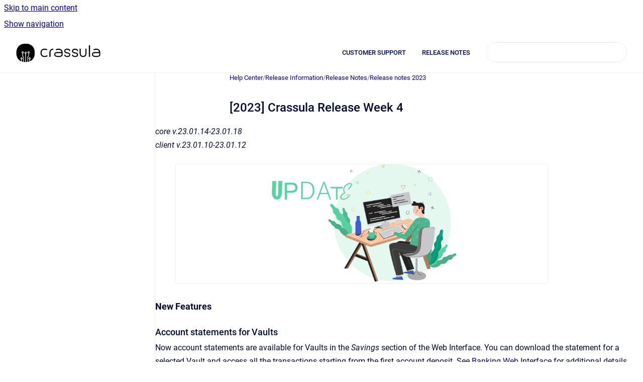

--- FILE ---
content_type: text/html
request_url: https://help.crassula.io/knowledge/crassula-release-week-4-1
body_size: 8037
content:
<!doctype html>
            
        
    
        
<html class="no-js" lang="en" data-vp-page-id="1650786338" data-vp-page-template="article">
    
    
    
<head>
    <!--CDP_HEAD_START-->
        <!--CDP_HEAD_END-->
    <meta charset="utf-8">
    <meta http-equiv="x-ua-compatible" content="ie=edge">
    <meta name="viewport" content="width=device-width, initial-scale=1">
    <meta name="repository-base-url" content="../knowledge">
                <meta name="source-last-modified" content="2025-12-11T12:40Z">
    
    <meta name="Help Center Version"
          content="1.4">
    
        
    <link rel="icon" href="https://help.crassula.io/__assets-2bc8c717-1413-40d4-97e3-d30255c63680/image/favicon.ico">
    <link rel="apple-touch-icon" href="https://help.crassula.io/__assets-2bc8c717-1413-40d4-97e3-d30255c63680/image/favicon.ico">

            <link rel="canonical" href="https://help.crassula.io/knowledge/crassula-release-week-4-1">
        
    


<!-- HelpCenter config -->


                                                                                
    
                

    <!-- Primary Meta Tags -->
    <meta name="title" content="[2023] Crassula Release Week 4">
            <meta name="description" content="core v.23.01.14-23.01.18 client v.23.01.10-23.01.12 New Features Account statements for Vaults Now account statements are available for Vaults in t...">
    <meta property="og:description" content="core v.23.01.14-23.01.18 client v.23.01.10-23.01.12 New Features Account statements for Vaults Now account statements are available for Vaults in t...">
    <meta property="twitter:description" content="core v.23.01.14-23.01.18 client v.23.01.10-23.01.12 New Features Account statements for Vaults Now account statements are available for Vaults in t...">

        
    
    <!-- Open Graph / Facebook -->
    <meta property="og:type" content="website">
    <meta property="og:url" content="https://help.crassula.io/knowledge/crassula-release-week-4-1">
    <meta property="og:title" content="[2023] Crassula Release Week 4">
    <meta property="og:image" content="https://help.crassula.io/__attachments/1650786338/release_notes.png?inst-v=2bc8c717-1413-40d4-97e3-d30255c63680">


    <!-- Twitter -->
    <meta property="twitter:card" content="summary_large_image">
    <meta property="twitter:title" content="[2023] Crassula Release Week 4">
    <meta property="twitter:image" content="https://help.crassula.io/__attachments/1650786338/release_notes.png?inst-v=2bc8c717-1413-40d4-97e3-d30255c63680">

    
    <script>
        var hasCookieNotice = false;
        var usesCookieOptInStrategy = true;
        var cookieRelatedFeatures = [];

        function isSitePreview() {
            var previewStagingUrlMatcher = /\/~preview-([a-f0-9]{8}-[a-f0-9]{4}-[a-f0-9]{4}-[a-f0-9]{4}-[a-f0-9]{12})\//;
            return previewStagingUrlMatcher.test(window.location.href);
        }

        function hasSiteViewerGivenConsentForTracking() {
            try {
                return window.localStorage.getItem('shc-cookies') === 'enabled';
            } catch (e) {
                return false;
            }
        }

        function hasSiteViewerRefusedConsentForTracking() {
            try {
                return window.localStorage.getItem('shc-cookies') === 'disabled';
            } catch (e) {
                return false;
            }
        }

        function areCookiesEnabled() {
                        if (!hasCookieNotice) {
                return true;
            }

                        if (usesCookieOptInStrategy) {
                                if (hasSiteViewerGivenConsentForTracking()) {
                    return true;
                }
            } else {
                                if (!hasSiteViewerRefusedConsentForTracking()) {
                    return true;
                }
            }

            return false;
        }

        var registerCookieRelatedFeature = function (featureFunction) {

                                                
            if (typeof featureFunction === 'function') {
                cookieRelatedFeatures.push(featureFunction);
            }
        }

        var initializeCookieRelatedFeatures = function () {

                                    
            if (!areCookiesEnabled()) {
                return;
            }
            window.scrollHelpCenter.areCookiesEnabled = true;
            for (const cookieRelatedFeature of cookieRelatedFeatures) {
                try {
                    cookieRelatedFeature();
                } catch (e) {
                    console.error(e);
                }
            }
        }

        
        window.scrollHelpCenter = {
            collection: JSON.parse('{\"members\":[{\"name\":\"Help Center\",\"prefix\":\"knowledge\"}],\"currentContentSource\":{\"name\":\"Help Center\",\"prefix\":\"knowledge\"}}'),
            source: {
                confluenceBaseUrl: 'https://crassula.atlassian.net/wiki',
                confluencePageId: '1650786338',
                confluenceSpaceKey: 'HELP',
            },
            contentSourceKey: 'SPACE:HELP',
            siteKey: '5edede8c-e802-4e5f-bb79-5e53bba43878',
            customJsSrc: null,
            isSitePreview: isSitePreview(),
            areCookiesEnabled: areCookiesEnabled(),
            excludePageLabel: 'scroll-help-center-exclude-page',
            hasCookieNotice: hasCookieNotice,
            usesCookieOptInStrategy: usesCookieOptInStrategy,
            registerCookieRelatedFeature: registerCookieRelatedFeature,
            initializeCookieRelatedFeatures: initializeCookieRelatedFeatures,
            isPortal: false,
            isSearch: false,
            isError: false,
            isOverview: false,
            viewportLink: '../knowledge/',
            relSiteRootPath: '../',
            siteInstanceId: '2bc8c717-1413-40d4-97e3-d30255c63680',
            theme: {
                root: {
                    absoluteLink: '../knowledge/'
                },
                header: {
                    displaySpaceName: false,
                    links: JSON.parse('[{\"url\":\"https:\/\/crassula.atlassian.net\/servicedesk\/customer\/portals\",\"text\":\"CUSTOMER SUPPORT\"},{\"url\":\"https:\/\/help.crassula.io\/knowledge\/Release-Notes.1311145985.html\",\"text\":\"RELEASE NOTES\"}]'),
                    logo: {
                        url: '../__assets-2bc8c717-1413-40d4-97e3-d30255c63680/image/Crassula_Horizontal_Black@2x(crop).png',
                        alt: 'Crassula'
                    },
                },
                cookieNotice: {
                    display: false,
                    headingText: 'Cookie Notice',
                    descriptionText: 'Please read our privacy statement.',
                    link: {
                        url: '',
                        text: ''
                    }
                }
            },
            integrations: {
                jiraServiceDesk: {
                    key: ''
                },
                intercom: {
                    appId: ''
                },
                zendesk: {
                    url: ''
                },
                aiSearch: {
                    enabled: false
                }
            },
            repository: {
                link: '../knowledge',
                name: 'Help Center'
            },
            versionLinksForPage: JSON.parse('null'),
            variantLinksForPage: JSON.parse('null'),
            languageLinksForPage: JSON.parse('null'),
            defaultLanguageCode: null        };
    </script>

    
            
    
        <!-- Google Tag Manager -->
        <script>
                        window.scrollHelpCenter.registerCookieRelatedFeature(function () {
                if (!window.scrollHelpCenter.isSitePreview) {
                    (function(w,d,s,l,i){w[l]=w[l]||[];w[l].push({'gtm.start':
                        new Date().getTime(),event:'gtm.js'});var f=d.getElementsByTagName(s)[0],
                        j=d.createElement(s),dl=l!='dataLayer'?'&l='+l:'';j.async=true;j.src=
                        'https://www.googletagmanager.com/gtm.js?id='+i+dl;f.parentNode.insertBefore(j,f);
                    })(window,document,'script','dataLayer','GTM-WCRL9MB');
                }
            });
        </script>
        <!-- End Google Tag Manager -->
    

    
    <!-- Google Analytics (gtag) -->
    <script>
        window.scrollHelpCenter.registerCookieRelatedFeature(function () {
            if (!window.scrollHelpCenter.isSitePreview) {
                (function(w,d,s,i){var a=d.createElement(s), m=d.getElementsByTagName(s)[0];a.async=true;
                    a.src='https://www.googletagmanager.com/gtag/js?id='+i;m.parentNode.insertBefore(a,m);
                })(window,document,'script','UA-92254369-3');

                window.dataLayer = window.dataLayer || [];
                window.gtag = function gtag(){dataLayer.push(arguments);};
                gtag('consent', 'default', {
                    'ad_storage': 'denied',
                    'ad_user_data': 'denied',
                    'ad_personalization': 'denied',
                    'analytics_storage': 'granted'
                });
                gtag('js', new Date());
                gtag('set', 'ads_data_redaction', true);
                gtag('config', 'UA-92254369-3', { 'anonymize_ip': true });
            }
        });

    </script>
    <!-- End Google Analytics (gtag) -->

    
            <meta name="google-site-verification"
              content="-kOf3HknC9DrVuFzs6nwezIEwUVvM9qEKOVpFVZZdk8"/>
        
    <link rel="stylesheet" href="../__theme/css/app--9d49c7a6f16d6f27f169.css">

    
    
    
<style>
            :root {
                        --_vpt-INTERNAL-footer-background: #ffffff;
        --_vpt-INTERNAL-footer-foreground: #000C5B;
        --_vpt-INTERNAL-header-background: #ffffff;
        --_vpt-INTERNAL-header-foreground: #000C5B;

        /* @deprecated */
        --vp-portal-banner-background-image: url('../header-background--b27bdbd2502a69f032bd.jpg');
        /* @deprecated */
        --vp-portal-banner-text-color: #FFF;
        /* @deprecated */
        --vp-space-banner-background-image: url('../../__assets-2bc8c717-1413-40d4-97e3-d30255c63680/image/1607608094606.jpg');
        /* @deprecated */
        --vp-space-banner-text-color: #ffffff;
    }
</style>

    <title>[2023] Crassula Release Week 4</title>

        </head>
    <!-- pageid attribute is deprecated - please use data-vp-page-id on html element instead -->
    <body pageid="1650786338" class="flex flex-col min-h-screen">
                    <div id="vp-js-cookies__notice"></div>
            <vp-a11y-skip-controller>
                <a class="vp-a11y-skip-trigger" href="#content">
                    <i18n-message i18nkey="navigation.skip.to.main.label">
                        Skip to main content
                    </i18n-message>
                </a>
            </vp-a11y-skip-controller>
            <button type="button" class="vp-a11y-skip-trigger vp-js-a11y-navigation-toggle">
                <i18n-message i18nkey="navigation.open.label">
                    Show navigation
                </i18n-message>
            </button>
        
        

<header data-vp-component="header" class="header hc-header-background-color">
    <div class="header__navigation relative">
        <div class="hc-header-background-color relative z-10" id="site-navigation">
            <div class="top-bar header__navigation--large vp-container hc-header-background-color hc-header-font-color">
                <div class="top-bar-left">
                    <ul class="flex flex-wrap flex-row gap-4 items-center relative m-0 p-0 list-none hc-header-background-color">
                        <li class="leading-none align-self-center header__navigation--logo">
                            <vp-localized-link>
                                <a href="../knowledge/">
                                    <img src="../__assets-2bc8c717-1413-40d4-97e3-d30255c63680/image/Crassula_Horizontal_Black@2x(crop).png" alt="">
                                    <i18n-message class="sr-only" i18nKey="header.home.label">
                                        Go to homepage
                                    </i18n-message>
                                </a>
                            </vp-localized-link>
                        </li>
                                            </ul>
                </div>
                <div class="top-bar-right no-print">
                    <div class="header__navigation--large__menu hc-header-background-color">
                        <ul class="flex flex-row m-0 p-0 list-none render-links">
                            
    <li class="order-6 lg:order-2 render-links--link
                              render-links--link--border">
        <a href="https://crassula.atlassian.net/servicedesk/customer/portals"
           class="block px-4 py-3 hc-header-font-color"
           rel="noopener">
            CUSTOMER SUPPORT
        </a>
    </li>
        <li class="order-6 lg:order-2 render-links--link
                              ">
        <a href="https://help.crassula.io/knowledge/Release-Notes.1311145985.html"
           class="block px-4 py-3 hc-header-font-color"
           rel="noopener">
            RELEASE NOTES
        </a>
    </li>
                            </ul>
                                                                            <div class="my-auto list-none ml-4">
                                    

        
        
    
    <div
        data-vp-id="search-bar-placeholder"
        data-vp-component="search-bar"
        data-vp-variant=""
        class="vp-search-bar "
        aria-hidden="true"
    >
        <form
            action="/search.html"
            method="GET"
            class="vp-search-bar__input-container"
        >
            <div
                data-vp-component="search-input"
                data-vp-variant="border"
                class="vp-search-input vp-search-input--border"
            >
                <input
                    type="search"
                    autocomplete="off"
                    value=""
                    class="vp-search-input__input"
                    style="margin-right: 0;"
                >
            </div>
        </form>
    </div>

    
    <script data-vp-id="search-bar-config" type="application/json">
        {
            "hasContentSourceFilter": false,
            "hasQuickSearch": true,
            "variant": ""
        }
    </script>
                            </div>
                                            </div>

                    <button type="button" class="vp-js-header-search-toggle vp-button header__navigation--button hc-header-font-color">
                        <svg
                            data-vp-id="header-search-toggle-icon"
                            data-vp-component="icon"
                            xmlns="http://www.w3.org/2000/svg"
                            width="20"
                            height="20"
                            viewBox="0 0 20 20"
                            fill="none"
                            aria-hidden="true"
                        >
                            <path d="M8.99452 14.5C10.5121 14.5 11.809 13.9669 12.8854 12.9007C13.9618 11.8345 14.5 10.5361 14.5 9.00548C14.5 7.48794 13.9631 6.19097 12.8893 5.11458C11.8155 4.03819 10.519 3.5 9 3.5C7.46786 3.5 6.16816 4.0369 5.1009 5.11071C4.03363 6.18453 3.5 7.48096 3.5 9C3.5 10.5321 4.0331 11.8318 5.09929 12.8991C6.1655 13.9664 7.46391 14.5 8.99452 14.5ZM9 16C8.02913 16 7.11974 15.816 6.27185 15.4479C5.42395 15.0799 4.68056 14.5799 4.04167 13.9479C3.40278 13.316 2.90278 12.576 2.54167 11.728C2.18056 10.88 2 9.97053 2 8.99956C2 8.04152 2.18403 7.13542 2.55208 6.28125C2.92014 5.42708 3.41864 4.68387 4.04758 4.0516C4.67653 3.41935 5.41569 2.91935 6.26508 2.5516C7.11449 2.18387 8.02548 2 8.99806 2C9.95769 2 10.8646 2.18403 11.7188 2.55208C12.5729 2.92014 13.316 3.42014 13.9479 4.05208C14.5799 4.68403 15.0799 5.42612 15.4479 6.27835C15.816 7.13058 16 8.0381 16 9.00094C16 9.83365 15.8615 10.6213 15.5846 11.3638C15.3078 12.1062 14.9254 12.7836 14.4375 13.3958L18 16.9583L16.9375 18L13.375 14.4583C12.7668 14.9459 12.0939 15.3247 11.3564 15.5948C10.6188 15.8649 9.83333 16 9 16Z" fill="currentColor"></path>
                        </svg>
                        <i18n-message class="sr-only" i18nKey="search.form.show.label"></i18n-message>
                    </button>
                </div>
            </div>
        </div>
    </div>
</header>

        <div class="flex flex-col flex-grow hc-main-wrapper">
                            


<div class="vp-article vp-container article">
    <div class="vp-article__aside-left no-print">
        <div id="vp-js-desktop__navigation" class="vp-article__aside-left__inner"></div>
    </div>

    <main id="article-content" class="vp-article__content-panel">
                    
    <i18n-message i18nkey="breadcrumb.label" attribute="aria-label" class="vp-breadcrumbs__wrapper">
        <nav class="vp-breadcrumbs" aria-label="Breadcrumb" role="navigation">
            <div class="breadcrumbs-wrapper">
                <ol class="breadcrumbs breadcrumbs--fit-content">
                                            <li>
                                                            <a href="../knowledge/" rel="prev">Help Center</a>
                                                                                        <span aria-hidden="true">/</span>
                                                    </li>
                                            <li>
                                                            <a href="../knowledge/Release-Information.2850390054.html" rel="prev" class="js-breadcrumbs-truncate">Release Information</a>
                                                                                        <span aria-hidden="true">/</span>
                                                    </li>
                                            <li>
                                                            <a href="../knowledge/release-notes" rel="prev" class="js-breadcrumbs-truncate">Release Notes</a>
                                                                                        <span aria-hidden="true">/</span>
                                                    </li>
                                            <li>
                                                            <a href="../knowledge/release-notes-2023" rel="prev" class="js-breadcrumbs-truncate">Release notes 2023</a>
                                                                                </li>
                                    </ol>
            </div>
        </nav>
    </i18n-message>
                        <div id="content" class="vp-a11y-skip-target" tabindex="-1"></div>
                    <div class="vp-article__aside-right no-print">
                <vp-toc data-vp-component="toc" for="main-content">
                    <vp-a11y-skip-controller slot="afterbegin">
                        <a class="vp-a11y-skip-trigger"  href="#article-inner-content">
                            <i18n-message i18nkey="navigation.skip.toc.label">
                                Skip table of contents
                            </i18n-message>
                        </a>
                    </vp-a11y-skip-controller>
                </vp-toc>
            </div>
                <div id="article-inner-content" class="vp-article__wrapper" tabindex="-1">
            <header class="article-header">
                <!-- CSS class article__heading is deprecated and will be removed in the future -->
                <h1 class="vp-article__heading article__heading"><span>[2023] Crassula Release Week 4</span></h1>
            </header>

            <section id="main-content" class="vp-article__content wiki-content article__content">
                    <p local-id="26210583-2021-44dc-ab82-9f7dc97581d6"><em>core v.23.01.14-23.01.18</em><br clear="none"><em>client v.23.01.10-23.01.12</em></p><figure data-width-type="pixel" data-layout="center" data-align="center" style="--image-inline-size: 742px;" class="confluence-embedded-image vp-image image-center"><img src="../__attachments/1650786338/release_notes.png?inst-v=2bc8c717-1413-40d4-97e3-d30255c63680" data-width="742"></figure><h3 local-id="f3a9a9ea-027e-4fdb-892e-f999997ef581" id="id-[2023]CrassulaReleaseWeek4-NewFeatures"><strong>New Features</strong></h3><h4 local-id="f9c47a77-94d2-42ea-9023-b416554b82ff" id="id-[2023]CrassulaReleaseWeek4-AccountstatementsforVaults">Account statements for Vaults</h4><p local-id="6a896526-4081-4779-9709-772e315984f3">Now account statements are available for Vaults in the <em>Savings</em> section of the Web Interface. You can download the statement for a selected Vault and access all the transactions starting from the first account deposit. See <a href="../knowledge/banking-web-interface-persons" data-linked-resource-id="1268580353" data-linked-resource-version="71" data-linked-resource-type="page">Banking Web Interface</a> for additional details. </p><h4 local-id="643ced8a-2b50-4155-886e-bcd2da6691d1" id="id-[2023]CrassulaReleaseWeek4-PublicIDsforcompanies">Public IDs for companies</h4><p local-id="42284409-f49e-45d2-85c5-82f7876805cd">Now the <em>Public ID</em> functionality is implemented for companies. The parameter is generated automatically when a company profile is created, manual configuration is available in the Admin Panel. See <a href="../knowledge/companies" data-linked-resource-id="847347773" data-linked-resource-version="70" data-linked-resource-type="page">Companies</a> for additional details.</p><hr local-id="b9c53c00-beee-4fb6-bd82-aa9c3671bb0b"><h3 local-id="e591aa9b-5809-4fa3-aff3-ac562e74c996" id="id-[2023]CrassulaReleaseWeek4-Improvements"><strong>Improvements</strong></h3><h4 local-id="e5bd335d-1653-4b5c-b306-0fa8910f42b6" id="id-[2023]CrassulaReleaseWeek4-AdministrativePanel">Administrative Panel</h4><ul local-id="5ec4adf0-cde1-4503-93a9-9114b4f53bf7"><li local-id="73f978f0-78be-4922-91ce-9b5d94930f5c"><p local-id="c01e2766-34dd-4015-bdf0-bf011116d446">Now the list of Vault accounts is highlighted in the <em>Accounts</em> section of a personal profile. See <a href="../knowledge/persons" data-linked-resource-id="847937593" data-linked-resource-version="71" data-linked-resource-type="page">Persons</a> for functionality details.</p></li><li local-id="257769ad-895e-4b81-837b-f467e3e3b7dc"><p local-id="ca0ad8e1-7750-4b98-87bd-5991a737ecc4">Closed accounts cannot be set as <em>Primary</em> via the Admin Panel. The <em>Mark as Primary</em> button is automatically disabled after account closure. See <a href="../knowledge/accounts" data-linked-resource-id="847970364" data-linked-resource-version="89" data-linked-resource-type="page">Accounts</a> for functionality details.</p></li></ul><h4 local-id="29a7790d-fb1e-4ef3-9e31-fd791f171507" id="id-[2023]CrassulaReleaseWeek4-WebInterface">Web Interface</h4><ul local-id="fa023b99-f44d-40cd-8d26-164c6d63c24e"><li local-id="10d23363-3938-44f1-afec-952c06dae98b"><p local-id="08756fa0-8f4c-44c6-8185-c9f0f4957108">Now the <em>Available currencies</em> field is also supported by mono-currency accounts when opening their <em>Account details</em>. </p></li><li local-id="41ecb48a-b8e2-47b0-9f74-6af7c5fb22f7"><p local-id="04a3a1f0-d7ff-4fef-a208-6a7e454ca4d9">The amount validation message is improved for all transfer creation windows. Now it makes it clear that transfer limits are breached.</p></li><li local-id="38c198bb-c3a6-4ffd-be7f-b565cc729e52"><p local-id="b0cdfc3c-bb8d-46ce-913f-ddfc0d3e6070">Network details are now provided for BAT in the <em>Top up</em> window. </p></li><li local-id="2e5ad5a3-473d-4e0c-884a-2aba2a68f487"><p local-id="993c4557-eaeb-468a-8a8a-7e175fe59c71">The <em>Ethereum</em> network is renamed to <em>ERC20</em> in all the related fields.</p></li><li local-id="afaa756c-218c-4d93-a4a7-99930c9a714e"><p local-id="264ff157-4ff0-443d-a929-452e382177a6">The ETC cryptocurrency is provided with an icon.</p></li></ul><p local-id="59c0b194-0a27-456f-a18a-1f5d69ea357f">See <a href="../knowledge/web-and-mobile-interfaces" data-linked-resource-id="1267564545" data-linked-resource-version="14" data-linked-resource-type="page">Web and Mobile Interfaces</a> for additional details on the functionality.</p><hr local-id="d1056613-dca8-4478-becb-12034763f00f"><h3 local-id="31a5a591-8745-40e5-9f39-c58f5fabd9d6" id="id-[2023]CrassulaReleaseWeek4-Fixes"><strong>Fixes</strong></h3><h4 local-id="1a78fc5a-e81a-4e56-a192-1400cd3f4f89" id="id-[2023]CrassulaReleaseWeek4-AdministrativePanel.1">Administrative Panel</h4><p local-id="8fad9da7-5210-4aaa-9e3e-0f321515702d">The <em>Show more</em> button triggered an error when accessing the <em>Identification request</em> logs. The issue occurred when an enormous amount of responses had to be shown. Now the issue is fixed and the list of responses is split into pages as expected.</p><h4 local-id="ced4882e-36f5-4084-9219-a48a29fdcc17" id="id-[2023]CrassulaReleaseWeek4-Exporteddocuments">Exported documents</h4><p local-id="eae06397-40f6-433c-95c9-1b278e706dbd">Account currencies were always set to EUR when exporting a statement for an account with zero balance. Now the issue is fixed and the currencies are set accordingly.</p><p local-id="5a14da1b-1714-43c9-b009-90e86aa05c3d"></p><p local-id="1ef36e95-80cf-4345-a8c7-ccbbc5776e0c"></p>

        
<div class="table-overlay full reveal article__content" data-vp-id="js-table-overlay">
    <i18n-message i18nkey="modal.cta.close.label" attribute="title">
        <button class="close-button table-overlay__close"
                data-close
                title="Close modal"
                type="button">
            <span aria-hidden="true">&times;</span>
        </button>
    </i18n-message>
    <div class="table-overlay__content"></div>
</div>

                            </section>

                    </div>
    </main>
</div>
                    </div>

        
    
<footer data-vp-component="footer" class="footer hc-footer-background-color">
    <div class="grid lg:flex footer--alignment hc-footer-font-color vp-container">
                    <div class="flex hc-footer-font-color">
                <img src="../__assets-2bc8c717-1413-40d4-97e3-d30255c63680/image/Crassula_Horizontal_Black(1).svg" class="footer__logo" alt="">
            </div>
                <div class="grid">
            <div class="footer__links">
                                    <a
                        href="https://crassula.medium.com/"
                        class="hc-footer-font-color"
                        rel="noopener"
                    >
                        Medium 
                    </a>
                    <span class="footer__links--separator">/</span>                                    <a
                        href="https://www.linkedin.com/company/crassula"
                        class="hc-footer-font-color"
                        rel="noopener"
                    >
                        LinkedIn
                    </a>
                    <span class="footer__links--separator">/</span>                                    <a
                        href="https://www.facebook.com/crassula.io/"
                        class="hc-footer-font-color"
                        rel="noopener"
                    >
                        Facebook
                    </a>
                                                </div>
                <ul class="footer__attribution-line--copyright hc-footer-font-color">
                    <li>
                    <i18n-message i18nkey="footer.copyright.label" options='{ "date": "2026", "by": "All rights reserved.
All trademarks referenced herein are the properties of their respective owners." }'>
                        Copyright &copy; 2026 All rights reserved.
All trademarks referenced herein are the properties of their respective owners.
                    </i18n-message>
                    </li>
                    <li>
                        <span aria-hidden="true">&bull;</span>
                        <i18n-message i18nkey="footer.poweredBy.label">Powered by</i18n-message>
                        &#32;
                        <a
                            href="https://www.k15t.com/go/scroll-viewport-cloud-help-center"
                            rel="noopener nofollow"
                        >
                            Scroll Viewport
                        </a>
                        &#32;
                        &#38;
                        &#32;
                        <a
                            href="https://www.atlassian.com/software/confluence"
                            rel="noopener nofollow"
                        >
                            Atlassian Confluence
                        </a>
                    </li>
                    <li id="vp-js-cookies__reset-link"></li>
                </ul>
                    </div>
    </div>
</footer>

        
    
    
        
        
            
    
                
                
                
        
        <div id="vp-js-mobile__navigation"></div>

                            <div class="vp-error-log">
                <div class="vp-error-log__backdrop"></div>
                <div class="vp-error-log__modal">
                    <div class="vp-error-log__header">
                        <i18n-message i18nkey="preview.errorLog.header.label" ns="common">
                            JavaScript errors detected
                        </i18n-message>
                    </div>
                    <div class="vp-error-log__content">
                        <p>
                            <i18n-message i18nkey="preview.errorLog.content.0" ns="common">
                                Please note, these errors can depend on your browser setup.
                            </i18n-message>
                        </p>
                        <ul data-error-log-list>
                            <template class="vp-error-log__item--template">
                                <li></li>
                            </template>
                        </ul>
                        <p>
                            <i18n-message i18nkey="preview.errorLog.content.1" ns="common">
                                If this problem persists, please contact our support.
                            </i18n-message>
                        </p>
                    </div>
                    <div class="vp-error-log__footer">
                        <a class="vp-button vp-button--primary" href="https://k15t.jira.com/servicedesk/customer/portal/3" rel="noopener">
                            <i18n-message i18nkey="preview.errorLog.cta.support.label" ns="common">
                                Contact Support
                            </i18n-message>
                        </a>
                        <a class="vp-button vp-button--secondary" id="error-log-close-button" tabindex="0">
                            <i18n-message i18nkey="preview.errorLog.cta.close.label" ns="common">
                                Close
                            </i18n-message>
                        </a>
                    </div>
                </div>
            </div>
        
        <script>
            (function() {
                // set the inapphelp attributes as early as possible to avoid flashing content that should be hidden
                const searchParams = new URL(location.href).searchParams;

                if (searchParams.get('inAppHelp') === 'true') {
                    const inAppHelpClasses = ['vp-in-app-help'];

                    if (searchParams.get('title') === 'false') {
                        inAppHelpClasses.push('vp-in-app-help--no-title');
                    }

                    document.body.classList.add(...inAppHelpClasses);
                }
            }());
        </script>

        <script>
            if(!false) {
                window.scrollHelpCenter.initializeCookieRelatedFeatures();
            }
        </script>

        <script src="../__theme/js/app--e097f5305d0a99a7c40c.js"></script>
    </body>
</html>


--- FILE ---
content_type: image/svg+xml
request_url: https://help.crassula.io/__assets-2bc8c717-1413-40d4-97e3-d30255c63680/image/Crassula_Horizontal_Black(1).svg
body_size: 4917
content:
<?xml version="1.0" encoding="UTF-8"?>
<svg width="664px" height="208px" viewBox="0 0 664 208" version="1.1" xmlns="http://www.w3.org/2000/svg" xmlns:xlink="http://www.w3.org/1999/xlink">
    <title>Crassula_Horizontal_Black</title>
    <g id="Crassula_Horizontal_Black" stroke="none" stroke-width="1" fill="none" fill-rule="evenodd">
        <g id="Crassula_Horizontal_Black" transform="translate(40.000000, 40.000000)">
            <path d="M555,35 C564.172795,35 571.299245,37.5577603 576.379562,42.6733577 C581.459879,47.788955 584,54.8977647 584,64 L584,76.7007299 C584,77.9002493 583.717764,79.4349055 583.153285,81.3047445 C582.588805,83.1745836 581.301105,84.9738356 579.290146,86.7025547 C577.279187,88.4312739 574.368632,89.9130109 570.558394,91.1478102 C566.748156,92.3826096 561.562077,93 555,93 C548.437923,93 543.251844,92.3826096 539.441606,91.1478102 C535.631368,89.9130109 532.720813,88.4312739 530.709854,86.7025547 C528.698895,84.9738356 527.411195,83.1745836 526.846715,81.3047445 C526.282236,79.4349055 526,77.9002493 526,76.7007299 C526,72.3965722 526.67031,69.0097447 528.010949,66.540146 C529.351588,64.0705473 531.15084,62.218376 533.408759,60.9835766 C535.666678,59.7487773 538.330277,58.9549896 541.399635,58.6021898 C544.468993,58.24939 547.767622,58.0729927 551.29562,58.0729927 L576.062044,58.0729927 C575.074204,52.9926753 572.816319,49.1119355 569.288321,46.4306569 C565.760323,43.7493783 560.997597,42.4087591 555,42.4087591 C548.931843,42.4087591 544.027999,43.8552167 540.288321,46.7481752 L535.737226,40.9270073 C540.746984,36.9756493 547.167844,35 555,35 Z M447.5,35 L447.5,63.405959 C447.5,65.4941135 447.67857,67.7982493 448.035714,70.3184358 C448.392859,72.8386222 449.160708,75.2327633 450.339286,77.5009311 C451.517863,79.7690989 453.196418,81.6592103 455.375,83.1713222 C457.553582,84.683434 460.428554,85.4394786 464,85.4394786 C467.571446,85.4394786 470.446418,84.683434 472.625,83.1713222 C474.803582,81.6592103 476.482137,79.7690989 477.660714,77.5009311 C478.839292,75.2327633 479.607141,72.8386222 479.964286,70.3184358 C480.32143,67.7982493 480.5,65.4941135 480.5,63.405959 L480.5,35 L488,35 L488,63.405959 C488,72.7666514 485.892878,80.0390802 481.678571,85.2234637 C477.464265,90.4078472 471.571466,93 464,93 C456.428534,93 450.535735,90.4078472 446.321429,85.2234637 C442.107122,80.0390802 440,72.7666514 440,63.405959 L440,35 L447.5,35 Z M354.053165,35 C360.50383,35 365.607576,36.4464576 369.364557,39.3394161 C373.121538,42.2323746 375,46.2189527 375,51.2992701 L367.663291,51.2992701 C367.663291,49.464711 367.237979,47.9653343 366.387342,46.8010949 C365.536705,45.6368555 364.455703,44.7372295 363.144304,44.1021898 C361.832905,43.4671501 360.379755,43.026157 358.78481,42.7791971 C357.189865,42.5322372 355.612666,42.4087591 354.053165,42.4087591 C352.493663,42.4087591 350.898742,42.5322372 349.268354,42.7791971 C347.637967,43.026157 346.167095,43.4671501 344.855696,44.1021898 C343.544297,44.7372295 342.481017,45.6368555 341.665823,46.8010949 C340.850629,47.9653343 340.443038,49.464711 340.443038,51.2992701 C340.443038,52.4987895 340.60253,53.5218936 340.921519,54.3686131 C341.240508,55.2153327 341.913919,55.9738409 342.941772,56.6441606 C343.969625,57.3144802 345.422775,57.9671501 347.301266,58.6021898 C349.179756,59.2372295 351.678465,59.8722596 354.797468,60.5072993 C357.136721,61.001219 359.51138,61.5480505 361.921519,62.1478102 C364.331658,62.7475699 366.511383,63.6295562 368.460759,64.7937956 C370.410136,65.958035 371.987336,67.4926912 373.192405,69.3978102 C374.397474,71.3029292 375,73.7372115 375,76.7007299 C375,81.7810473 373.121538,85.7676254 369.364557,88.6605839 C365.607576,91.5535424 360.50383,93 354.053165,93 C347.531613,93 342.392424,91.5535424 338.635443,88.6605839 C334.878462,85.7676254 333,81.7810473 333,76.7007299 L340.443038,76.7007299 C340.443038,78.535289 340.850629,80.0346657 341.665823,81.1989051 C342.481017,82.3631445 343.544297,83.2804103 344.855696,83.9507299 C346.167095,84.6210496 347.637967,85.0796825 349.268354,85.3266423 C350.898742,85.5736022 352.493663,85.6970803 354.053165,85.6970803 C355.612666,85.6970803 357.189865,85.5736022 358.78481,85.3266423 C360.379755,85.0796825 361.832905,84.6210496 363.144304,83.9507299 C364.455703,83.2804103 365.536705,82.3631445 366.387342,81.1989051 C367.237979,80.0346657 367.663291,78.535289 367.663291,76.7007299 C367.663291,75.4306506 367.468356,74.372267 367.078481,73.5255474 C366.688606,72.6788279 365.962031,71.9203197 364.898734,71.25 C363.835438,70.5796803 362.364566,69.9799297 360.486076,69.4507299 C358.607586,68.9215302 356.179762,68.3394192 353.202532,67.7043796 C350.863279,67.2104598 348.48862,66.6459886 346.078481,66.0109489 C343.668342,65.3759092 341.488617,64.4762832 339.539241,63.3120438 C337.589864,62.1478044 336.012664,60.6131482 334.807595,58.7080292 C333.602526,56.8029102 333,54.3333485 333,51.2992701 C333,46.2189527 334.878462,42.2323746 338.635443,39.3394161 C342.392424,36.4464576 347.531613,35 354.053165,35 Z M408.053165,35 C414.50383,35 419.607576,36.4464576 423.364557,39.3394161 C427.121538,42.2323746 429,46.2189527 429,51.2992701 L421.663291,51.2992701 C421.663291,49.464711 421.237979,47.9653343 420.387342,46.8010949 C419.536705,45.6368555 418.455703,44.7372295 417.144304,44.1021898 C415.832905,43.4671501 414.379755,43.026157 412.78481,42.7791971 C411.189865,42.5322372 409.612666,42.4087591 408.053165,42.4087591 C406.493663,42.4087591 404.898742,42.5322372 403.268354,42.7791971 C401.637967,43.026157 400.167095,43.4671501 398.855696,44.1021898 C397.544297,44.7372295 396.481017,45.6368555 395.665823,46.8010949 C394.850629,47.9653343 394.443038,49.464711 394.443038,51.2992701 C394.443038,52.4987895 394.60253,53.5218936 394.921519,54.3686131 C395.240508,55.2153327 395.913919,55.9738409 396.941772,56.6441606 C397.969625,57.3144802 399.422775,57.9671501 401.301266,58.6021898 C403.179756,59.2372295 405.678465,59.8722596 408.797468,60.5072993 C411.136721,61.001219 413.51138,61.5480505 415.921519,62.1478102 C418.331658,62.7475699 420.511383,63.6295562 422.460759,64.7937956 C424.410136,65.958035 425.987336,67.4926912 427.192405,69.3978102 C428.397474,71.3029292 429,73.7372115 429,76.7007299 C429,81.7810473 427.121538,85.7676254 423.364557,88.6605839 C419.607576,91.5535424 414.50383,93 408.053165,93 C401.531613,93 396.392424,91.5535424 392.635443,88.6605839 C388.878462,85.7676254 387,81.7810473 387,76.7007299 L394.443038,76.7007299 C394.443038,78.535289 394.850629,80.0346657 395.665823,81.1989051 C396.481017,82.3631445 397.544297,83.2804103 398.855696,83.9507299 C400.167095,84.6210496 401.637967,85.0796825 403.268354,85.3266423 C404.898742,85.5736022 406.493663,85.6970803 408.053165,85.6970803 C409.612666,85.6970803 411.189865,85.5736022 412.78481,85.3266423 C414.379755,85.0796825 415.832905,84.6210496 417.144304,83.9507299 C418.455703,83.2804103 419.536705,82.3631445 420.387342,81.1989051 C421.237979,80.0346657 421.663291,78.535289 421.663291,76.7007299 C421.663291,75.4306506 421.468356,74.372267 421.078481,73.5255474 C420.688606,72.6788279 419.962031,71.9203197 418.898734,71.25 C417.835438,70.5796803 416.364566,69.9799297 414.486076,69.4507299 C412.607586,68.9215302 410.179762,68.3394192 407.202532,67.7043796 C404.863279,67.2104598 402.48862,66.6459886 400.078481,66.0109489 C397.668342,65.3759092 395.488617,64.4762832 393.539241,63.3120438 C391.589864,62.1478044 390.012664,60.6131482 388.807595,58.7080292 C387.602526,56.8029102 387,54.3333485 387,51.2992701 C387,46.2189527 388.878462,42.2323746 392.635443,39.3394161 C396.392424,36.4464576 401.531613,35 408.053165,35 Z M293,35 C302.172795,35 309.299245,37.5577603 314.379562,42.6733577 C319.459879,47.788955 322,54.8977647 322,64 L322,76.7007299 C322,77.9002493 321.717764,79.4349055 321.153285,81.3047445 C320.588805,83.1745836 319.301105,84.9738356 317.290146,86.7025547 C315.279187,88.4312739 312.368632,89.9130109 308.558394,91.1478102 C304.748156,92.3826096 299.562077,93 293,93 C286.437923,93 281.251844,92.3826096 277.441606,91.1478102 C273.631368,89.9130109 270.720813,88.4312739 268.709854,86.7025547 C266.698895,84.9738356 265.411195,83.1745836 264.846715,81.3047445 C264.282236,79.4349055 264,77.9002493 264,76.7007299 C264,72.3965722 264.67031,69.0097447 266.010949,66.540146 C267.351588,64.0705473 269.15084,62.218376 271.408759,60.9835766 C273.666678,59.7487773 276.330277,58.9549896 279.399635,58.6021898 C282.468993,58.24939 285.767622,58.0729927 289.29562,58.0729927 L314.062044,58.0729927 C313.074204,52.9926753 310.816319,49.1119355 307.288321,46.4306569 C303.760323,43.7493783 298.997597,42.4087591 293,42.4087591 C286.931843,42.4087591 282.027999,43.8552167 278.288321,46.7481752 L273.737226,40.9270073 C278.746984,36.9756493 285.167844,35 293,35 Z M196.964059,35 C204.504618,35 210.741342,36.869811 215.674419,40.6094891 L211.234672,46.5364964 C207.640574,43.7846578 202.883751,42.4087591 196.964059,42.4087591 C189.916808,42.4087591 184.560977,44.2609304 180.896406,47.9653285 C177.231835,51.6697266 175.399577,57.0145636 175.399577,64 C175.399577,71.0559964 177.231835,76.4184731 180.896406,80.0875912 C184.560977,83.7567093 189.916808,85.5912409 196.964059,85.5912409 C203.799893,85.5912409 209.085253,83.7919888 212.820296,80.1934307 L218,85.5912409 C215.462989,88.0608396 212.415099,89.9130109 208.856237,91.1478102 C205.297375,92.3826096 201.333355,93 196.964059,93 C187.802632,93 180.685015,90.4598794 175.610994,85.379562 C170.536973,80.2992447 168,73.1727953 168,64 C168,54.8977647 170.536973,47.788955 175.610994,42.6733577 C180.685015,37.5577603 187.802632,35 196.964059,35 Z M512.498981,12 L512.498981,92.1664295 L504.55456,92.1664295 L504.55456,12 L512.498981,12 Z M257,35 L257,42.3616236 C250.622015,42.3616236 245.767733,44.2020111 242.437008,47.8828413 C239.106283,51.5636715 237.440945,56.874504 237.440945,63.8154982 L237.440945,92 L230,92 L230,63.8154982 C230,54.7711725 232.373992,47.70759 237.122047,42.6245387 C241.870102,37.5414875 248.49602,35 257,35 Z M576.591241,65.4817518 L555,65.4817518 C550.272482,65.4817518 546.479941,65.6052299 543.622263,65.8521898 C540.764584,66.0991497 538.577258,66.6107017 537.060219,67.3868613 C535.54318,68.1630209 534.555355,69.2919634 534.096715,70.7737226 C533.638076,72.2554819 533.408759,74.2311312 533.408759,76.7007299 C533.408759,78.3236091 534.043789,79.6995077 535.313869,80.8284672 C536.583948,81.9574266 538.242082,82.8746923 540.288321,83.580292 C542.33456,84.2858916 544.645364,84.7974437 547.220803,85.1149635 C549.796242,85.4324833 552.389281,85.5912409 555,85.5912409 C557.610719,85.5912409 560.203758,85.4324833 562.779197,85.1149635 C565.354636,84.7974437 567.66544,84.2858916 569.711679,83.580292 C571.757918,82.8746923 573.416052,81.9574266 574.686131,80.8284672 C575.956211,79.6995077 576.591241,78.3236091 576.591241,76.7007299 L576.591241,65.4817518 Z M314.591241,65.4817518 L293,65.4817518 C288.272482,65.4817518 284.479941,65.6052299 281.622263,65.8521898 C278.764584,66.0991497 276.577258,66.6107017 275.060219,67.3868613 C273.54318,68.1630209 272.555355,69.2919634 272.096715,70.7737226 C271.638076,72.2554819 271.408759,74.2311312 271.408759,76.7007299 C271.408759,78.3236091 272.043789,79.6995077 273.313869,80.8284672 C274.583948,81.9574266 276.242082,82.8746923 278.288321,83.580292 C280.33456,84.2858916 282.645364,84.7974437 285.220803,85.1149635 C287.796242,85.4324833 290.389281,85.5912409 293,85.5912409 C295.610719,85.5912409 298.203758,85.4324833 300.779197,85.1149635 C303.354636,84.7974437 305.66544,84.2858916 307.711679,83.580292 C309.757918,82.8746923 311.416052,81.9574266 312.686131,80.8284672 C313.956211,79.6995077 314.591241,78.3236091 314.591241,76.7007299 L314.591241,65.4817518 Z" id="Wordmark" fill="#000000"></path>
            <g id="Logomark" transform="translate(-0.000000, 0.000000)">
                <path d="M64.1617959,4.97379915e-14 C84.3540296,4.97379915e-14 100.041607,5.64471241 111.224997,16.9343066 C122.408388,28.2239007 128,43.9123083 128,64 C128,84.2434102 122.408388,99.9707469 111.224997,111.182482 C100.041607,122.394217 84.3540296,128 64.1617959,128 C64.1079608,128 64.0541535,127.999957 64.0003742,127.999872 L63.8382041,128 L63.8382041,128 C43.6459704,128 27.9583935,122.394217 16.7750025,111.182482 C5.59161159,99.9707469 0,84.2434102 0,64 C0,43.9123083 5.59161159,28.2239007 16.7750025,16.9343066 C27.9583935,5.64471241 43.6459704,4.97379915e-14 63.8382041,4.97379915e-14 L64.144,0.001 Z" id="oval" fill="#000000"></path>
                <path d="M64.4765861,56.32 C68.3548414,56.32 71.4987886,59.4719154 71.4987886,63.36 C71.4987886,66.582214 69.3394906,69.2988188 66.392433,70.1347997 L66.3924595,127.976813 C65.6551157,127.992271 64.9115612,128 64.1617959,128 L63.8382041,128 C63.4103626,128 62.9845436,127.997483 62.5607468,127.99245 L62.5607392,70.1347997 C59.6136817,69.2988188 57.4543837,66.582214 57.4543837,63.36 C57.4543837,59.4719154 60.5983308,56.32 64.4765861,56.32 Z M44.0483608,53.76 C47.9266161,53.76 51.0705633,56.9119154 51.0705633,60.8 C51.0705633,64.0225797 48.9107751,66.7394354 45.9632044,67.5750842 L45.9635069,87.2788572 L52.1063769,92.2703031 L52.1550561,127.314021 C50.8552778,127.153829 49.5780442,126.965581 48.3233552,126.749276 L48.2786284,94.1029303 L42.1332147,89.1094175 L42.1325139,67.5747997 C39.1854564,66.7388188 37.0261584,64.022214 37.0261584,60.8 C37.0261584,56.9119154 40.1701055,53.76 44.0483608,53.76 Z M84.9048114,53.76 C88.7830667,53.76 91.9270139,56.9119154 91.9270139,60.8 C91.9270139,64.022214 89.7677159,66.7388188 86.8206583,67.5747997 L86.8199575,89.1094175 L80.6745438,94.1029303 L80.6292437,126.578856 C79.3753617,126.811404 78.0985469,127.015411 76.7987993,127.190879 L76.8467953,92.2703031 L82.9896653,87.2788572 L82.9899678,67.5750842 C80.0423971,66.7394354 77.882609,64.0225797 77.882609,60.8 C77.882609,56.9119154 81.0265561,53.76 84.9048114,53.76 Z M36.3877763,96 C40.2660316,96 43.4099788,99.1519154 43.4099788,103.04 C43.4099788,106.262214 41.2506808,108.978819 38.3036232,109.8148 L38.302804,124.268649 C36.9957712,123.835851 35.7189912,123.365402 34.4724639,122.857303 L34.4729327,109.815084 C31.525362,108.979435 29.3655739,106.26258 29.3655739,103.04 C29.3655739,99.1519154 32.509521,96 36.3877763,96 Z M92.5653959,96 C96.4436512,96 99.5875983,99.1519154 99.5875983,103.04 C99.5875983,106.26258 97.4278102,108.979435 94.4802395,109.815084 L94.4805819,122.45897 C93.2348905,122.992669 91.9582207,123.487815 90.6505723,123.944407 L90.649549,109.8148 C87.7024914,108.978819 85.5431934,106.262214 85.5431934,103.04 C85.5431934,99.1519154 88.6871406,96 92.5653959,96 Z M92.5653959,100.224 C91.0140938,100.224 89.7565149,101.484766 89.7565149,103.04 C89.7565149,104.595234 91.0140938,105.856 92.5653959,105.856 C94.116698,105.856 95.3742769,104.595234 95.3742769,103.04 C95.3742769,101.484766 94.116698,100.224 92.5653959,100.224 Z M36.3877763,100.224 C34.8364742,100.224 33.5788953,101.484766 33.5788953,103.04 C33.5788953,104.595234 34.8364742,105.856 36.3877763,105.856 C37.9390784,105.856 39.1966573,104.595234 39.1966573,103.04 C39.1966573,101.484766 37.9390784,100.224 36.3877763,100.224 Z M64.4765861,60.544 C62.925284,60.544 61.6677051,61.8047661 61.6677051,63.36 C61.6677051,64.9152339 62.925284,66.176 64.4765861,66.176 C66.0278882,66.176 67.2854671,64.9152339 67.2854671,63.36 C67.2854671,61.8047661 66.0278882,60.544 64.4765861,60.544 Z M84.9048114,57.984 C83.3535093,57.984 82.0959304,59.2447661 82.0959304,60.8 C82.0959304,62.3552339 83.3535093,63.616 84.9048114,63.616 C86.4561135,63.616 87.7136924,62.3552339 87.7136924,60.8 C87.7136924,59.2447661 86.4561135,57.984 84.9048114,57.984 Z M44.0483608,57.984 C42.4970587,57.984 41.2394798,59.2447661 41.2394798,60.8 C41.2394798,62.3552339 42.4970587,63.616 44.0483608,63.616 C45.5996629,63.616 46.8572418,62.3552339 46.8572418,60.8 C46.8572418,59.2447661 45.5996629,57.984 44.0483608,57.984 Z" id="lines" fill="#FFFFFF"></path>
            </g>
        </g>
    </g>
</svg>